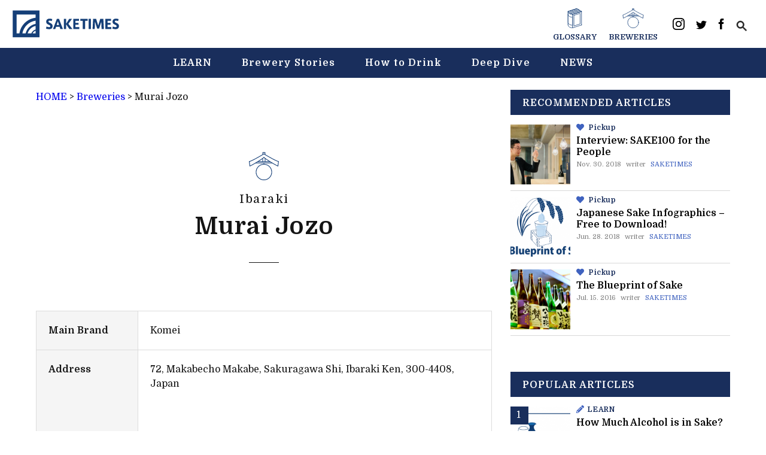

--- FILE ---
content_type: text/html; charset=UTF-8
request_url: https://en.sake-times.com/breweries/murai-jozo
body_size: 17632
content:
<!DOCTYPE html>
<html lang="en">
<head>
  <title>Murai Jozo - SAKETIMES</title>
  <meta charset="UTF-8" />
  <meta name="viewport" content="width=device-width, initial-scale=1, maximum-scale=1.0, user-scalable=no">
  <meta name="keywords" content="sake,brewery,rice wine,japanese sake">

  <link rel="apple-touch-icon-precomposed" href="https://en.sake-times.com/wp-content/themes/saketimes-en-2021v2/assets/images/favicon/webclip.png">
  <meta name="msapplication-TileImage" content="https://en.sake-times.com/wp-content/themes/saketimes-en-2021v2/assets/images/favicon/webclip.png">
  <link rel="icon" href="https://en.sake-times.com/wp-content/themes/saketimes-en-2021v2/assets/images/favicon/favicon.ico" sizes="32x32">
  <meta name="msapplication-TileColor" content="#ef9fc2">
  <meta name="theme-color" content="#ef9fc2">
  <meta name="google-site-verification" content="fNSQM8ycZrFq75eeFZBIpbNm9436MeCbfVvSKn6YFDU" />
  <link rel="stylesheet" href="https://use.fontawesome.com/releases/v5.5.0/css/all.css" integrity="sha384-B4dIYHKNBt8Bc12p+WXckhzcICo0wtJAoU8YZTY5qE0Id1GSseTk6S+L3BlXeVIU" crossorigin="anonymous">
    <link href="//fonts.googleapis.com/css?family=Montserrat:400,700" rel="stylesheet" type="text/css">
  <link rel="stylesheet" href="https://en.sake-times.com/wp-content/themes/saketimes-en-2021v2/style.css?ver=1.05">
  
  <link rel="apple-touch-icon" sizes="57x57" href="https://en.sake-times.com/wp-content/themes/saketimes-en-2021v2/assets/images/icon/apple-icon-57x57.png">
  <link rel="apple-touch-icon" sizes="60x60" href="https://en.sake-times.com/wp-content/themes/saketimes-en-2021v2/assets/images/icon/apple-icon-60x60.png">
  <link rel="apple-touch-icon" sizes="72x72" href="https://en.sake-times.com/wp-content/themes/saketimes-en-2021v2/assets/images/icon/apple-icon-72x72.png">
  <link rel="apple-touch-icon" sizes="76x76" href="https://en.sake-times.com/wp-content/themes/saketimes-en-2021v2/assets/images/icon/apple-icon-76x76.png">
  <link rel="apple-touch-icon" sizes="114x114" href="https://en.sake-times.com/wp-content/themes/saketimes-en-2021v2/assets/images/icon/apple-icon-114x114.png">
  <link rel="apple-touch-icon" sizes="120x120" href="https://en.sake-times.com/wp-content/themes/saketimes-en-2021v2/assets/images/icon/apple-icon-120x120.png">
  <link rel="apple-touch-icon" sizes="144x144" href="https://en.sake-times.com/wp-content/themes/saketimes-en-2021v2/assets/images/icon/apple-icon-144x144.png">
  <link rel="apple-touch-icon" sizes="152x152" href="https://en.sake-times.com/wp-content/themes/saketimes-en-2021v2/assets/images/icon/apple-icon-152x152.png">
  <link rel="apple-touch-icon" sizes="180x180" href="https://en.sake-times.com/wp-content/themes/saketimes-en-2021v2/assets/images/icon/apple-icon-180x180.png">
  <link rel="icon" type="image/png" sizes="192x192"  href="https://en.sake-times.com/wp-content/themes/saketimes-en-2021v2/assets/images/icon/android-icon-192x192.png">
  <link rel="icon" type="image/png" sizes="32x32" href="https://en.sake-times.com/wp-content/themes/saketimes-en-2021v2/assets/images/icon/favicon-32x32.png">
  <link rel="icon" type="image/png" sizes="96x96" href="https://en.sake-times.com/wp-content/themes/saketimes-en-2021v2/assets/images/icon/favicon-96x96.png">
  <link rel="icon" type="image/png" sizes="16x16" href="https://en.sake-times.com/wp-content/themes/saketimes-en-2021v2/assets/images/icon/favicon-16x16.png">
  <link rel="manifest" href="https://en.sake-times.com/wp-content/themes/saketimes-en-2021v2/assets/images/icon/manifest.json">
  <meta name="msapplication-TileColor" content="#ffffff">
  <meta name="msapplication-TileImage" content="https://en.sake-times.com/wp-content/themes/saketimes-en-2021v2/assets/images/icon/ms-icon-144x144.png">
  <meta name="theme-color" content="#ffffff">

  
	  <meta name='robots' content='index, follow, max-image-preview:large, max-snippet:-1, max-video-preview:-1' />

	<!-- This site is optimized with the Yoast SEO plugin v19.5.1 - https://yoast.com/wordpress/plugins/seo/ -->
	<meta property="og:locale" content="en_US" />
	<meta property="og:type" content="article" />
	<meta property="og:title" content="Murai Jozo - SAKETIMES" />
	<meta property="og:url" content="https://en.sake-times.com/breweries/murai-jozo" />
	<meta property="og:site_name" content="SAKETIMES" />
	<meta property="article:publisher" content="https://www.facebook.com/saketimes.en" />
	<meta name="twitter:card" content="summary_large_image" />
	<meta name="twitter:site" content="@SAKETIMES_EN" />
	<script type="application/ld+json" class="yoast-schema-graph">{"@context":"https://schema.org","@graph":[{"@type":"WebPage","@id":"https://en.sake-times.com/breweries/murai-jozo","url":"https://en.sake-times.com/breweries/murai-jozo","name":"Murai Jozo - SAKETIMES","isPartOf":{"@id":"https://en.sake-times.com/#website"},"datePublished":"2021-05-01T04:00:00+00:00","dateModified":"2021-05-01T04:00:00+00:00","breadcrumb":{"@id":"https://en.sake-times.com/breweries/murai-jozo#breadcrumb"},"inLanguage":"en-US","potentialAction":[{"@type":"ReadAction","target":["https://en.sake-times.com/breweries/murai-jozo"]}]},{"@type":"BreadcrumbList","@id":"https://en.sake-times.com/breweries/murai-jozo#breadcrumb","itemListElement":[{"@type":"ListItem","position":1,"name":"HOME","item":"https://en.sake-times.com/"},{"@type":"ListItem","position":2,"name":"Breweries","item":"https://en.sake-times.com/breweries"},{"@type":"ListItem","position":3,"name":"Murai Jozo"}]},{"@type":"WebSite","@id":"https://en.sake-times.com/#website","url":"https://en.sake-times.com/","name":"SAKETIMES","description":"Your Sake Source","potentialAction":[{"@type":"SearchAction","target":{"@type":"EntryPoint","urlTemplate":"https://en.sake-times.com/?s={search_term_string}"},"query-input":"required name=search_term_string"}],"inLanguage":"en-US"}]}</script>
	<!-- / Yoast SEO plugin. -->


<link rel='dns-prefetch' href='//ajax.googleapis.com' />
<link rel='dns-prefetch' href='//www.google.com' />
<link rel='dns-prefetch' href='//secure.gravatar.com' />
<link rel='dns-prefetch' href='//www.googletagmanager.com' />
<link rel='dns-prefetch' href='//s.w.org' />
<link rel='dns-prefetch' href='//v0.wordpress.com' />
<link rel="alternate" type="application/rss+xml" title="SAKETIMES &raquo; Murai Jozo Comments Feed" href="https://en.sake-times.com/breweries/murai-jozo/feed" />
<link rel='stylesheet' id='mci-footnotes-jquery-tooltips-pagelayout-none-css'  href='https://en.sake-times.com/wp-content/plugins/footnotes/css/footnotes-jqttbrpl0.min.css?ver=2.7.3' type='text/css' media='all' />
<link rel='stylesheet' id='wp-block-library-css'  href='https://en.sake-times.com/wp-includes/css/dist/block-library/style.min.css?ver=5.9.12' type='text/css' media='all' />
<style id='wp-block-library-inline-css' type='text/css'>
.has-text-align-justify{text-align:justify;}
</style>
<link rel='stylesheet' id='mediaelement-css'  href='https://en.sake-times.com/wp-includes/js/mediaelement/mediaelementplayer-legacy.min.css?ver=4.2.16' type='text/css' media='all' />
<link rel='stylesheet' id='wp-mediaelement-css'  href='https://en.sake-times.com/wp-includes/js/mediaelement/wp-mediaelement.min.css?ver=5.9.12' type='text/css' media='all' />
<style id='global-styles-inline-css' type='text/css'>
body{--wp--preset--color--black: #000000;--wp--preset--color--cyan-bluish-gray: #abb8c3;--wp--preset--color--white: #ffffff;--wp--preset--color--pale-pink: #f78da7;--wp--preset--color--vivid-red: #cf2e2e;--wp--preset--color--luminous-vivid-orange: #ff6900;--wp--preset--color--luminous-vivid-amber: #fcb900;--wp--preset--color--light-green-cyan: #7bdcb5;--wp--preset--color--vivid-green-cyan: #00d084;--wp--preset--color--pale-cyan-blue: #8ed1fc;--wp--preset--color--vivid-cyan-blue: #0693e3;--wp--preset--color--vivid-purple: #9b51e0;--wp--preset--gradient--vivid-cyan-blue-to-vivid-purple: linear-gradient(135deg,rgba(6,147,227,1) 0%,rgb(155,81,224) 100%);--wp--preset--gradient--light-green-cyan-to-vivid-green-cyan: linear-gradient(135deg,rgb(122,220,180) 0%,rgb(0,208,130) 100%);--wp--preset--gradient--luminous-vivid-amber-to-luminous-vivid-orange: linear-gradient(135deg,rgba(252,185,0,1) 0%,rgba(255,105,0,1) 100%);--wp--preset--gradient--luminous-vivid-orange-to-vivid-red: linear-gradient(135deg,rgba(255,105,0,1) 0%,rgb(207,46,46) 100%);--wp--preset--gradient--very-light-gray-to-cyan-bluish-gray: linear-gradient(135deg,rgb(238,238,238) 0%,rgb(169,184,195) 100%);--wp--preset--gradient--cool-to-warm-spectrum: linear-gradient(135deg,rgb(74,234,220) 0%,rgb(151,120,209) 20%,rgb(207,42,186) 40%,rgb(238,44,130) 60%,rgb(251,105,98) 80%,rgb(254,248,76) 100%);--wp--preset--gradient--blush-light-purple: linear-gradient(135deg,rgb(255,206,236) 0%,rgb(152,150,240) 100%);--wp--preset--gradient--blush-bordeaux: linear-gradient(135deg,rgb(254,205,165) 0%,rgb(254,45,45) 50%,rgb(107,0,62) 100%);--wp--preset--gradient--luminous-dusk: linear-gradient(135deg,rgb(255,203,112) 0%,rgb(199,81,192) 50%,rgb(65,88,208) 100%);--wp--preset--gradient--pale-ocean: linear-gradient(135deg,rgb(255,245,203) 0%,rgb(182,227,212) 50%,rgb(51,167,181) 100%);--wp--preset--gradient--electric-grass: linear-gradient(135deg,rgb(202,248,128) 0%,rgb(113,206,126) 100%);--wp--preset--gradient--midnight: linear-gradient(135deg,rgb(2,3,129) 0%,rgb(40,116,252) 100%);--wp--preset--duotone--dark-grayscale: url('#wp-duotone-dark-grayscale');--wp--preset--duotone--grayscale: url('#wp-duotone-grayscale');--wp--preset--duotone--purple-yellow: url('#wp-duotone-purple-yellow');--wp--preset--duotone--blue-red: url('#wp-duotone-blue-red');--wp--preset--duotone--midnight: url('#wp-duotone-midnight');--wp--preset--duotone--magenta-yellow: url('#wp-duotone-magenta-yellow');--wp--preset--duotone--purple-green: url('#wp-duotone-purple-green');--wp--preset--duotone--blue-orange: url('#wp-duotone-blue-orange');--wp--preset--font-size--small: 13px;--wp--preset--font-size--medium: 20px;--wp--preset--font-size--large: 36px;--wp--preset--font-size--x-large: 42px;}.has-black-color{color: var(--wp--preset--color--black) !important;}.has-cyan-bluish-gray-color{color: var(--wp--preset--color--cyan-bluish-gray) !important;}.has-white-color{color: var(--wp--preset--color--white) !important;}.has-pale-pink-color{color: var(--wp--preset--color--pale-pink) !important;}.has-vivid-red-color{color: var(--wp--preset--color--vivid-red) !important;}.has-luminous-vivid-orange-color{color: var(--wp--preset--color--luminous-vivid-orange) !important;}.has-luminous-vivid-amber-color{color: var(--wp--preset--color--luminous-vivid-amber) !important;}.has-light-green-cyan-color{color: var(--wp--preset--color--light-green-cyan) !important;}.has-vivid-green-cyan-color{color: var(--wp--preset--color--vivid-green-cyan) !important;}.has-pale-cyan-blue-color{color: var(--wp--preset--color--pale-cyan-blue) !important;}.has-vivid-cyan-blue-color{color: var(--wp--preset--color--vivid-cyan-blue) !important;}.has-vivid-purple-color{color: var(--wp--preset--color--vivid-purple) !important;}.has-black-background-color{background-color: var(--wp--preset--color--black) !important;}.has-cyan-bluish-gray-background-color{background-color: var(--wp--preset--color--cyan-bluish-gray) !important;}.has-white-background-color{background-color: var(--wp--preset--color--white) !important;}.has-pale-pink-background-color{background-color: var(--wp--preset--color--pale-pink) !important;}.has-vivid-red-background-color{background-color: var(--wp--preset--color--vivid-red) !important;}.has-luminous-vivid-orange-background-color{background-color: var(--wp--preset--color--luminous-vivid-orange) !important;}.has-luminous-vivid-amber-background-color{background-color: var(--wp--preset--color--luminous-vivid-amber) !important;}.has-light-green-cyan-background-color{background-color: var(--wp--preset--color--light-green-cyan) !important;}.has-vivid-green-cyan-background-color{background-color: var(--wp--preset--color--vivid-green-cyan) !important;}.has-pale-cyan-blue-background-color{background-color: var(--wp--preset--color--pale-cyan-blue) !important;}.has-vivid-cyan-blue-background-color{background-color: var(--wp--preset--color--vivid-cyan-blue) !important;}.has-vivid-purple-background-color{background-color: var(--wp--preset--color--vivid-purple) !important;}.has-black-border-color{border-color: var(--wp--preset--color--black) !important;}.has-cyan-bluish-gray-border-color{border-color: var(--wp--preset--color--cyan-bluish-gray) !important;}.has-white-border-color{border-color: var(--wp--preset--color--white) !important;}.has-pale-pink-border-color{border-color: var(--wp--preset--color--pale-pink) !important;}.has-vivid-red-border-color{border-color: var(--wp--preset--color--vivid-red) !important;}.has-luminous-vivid-orange-border-color{border-color: var(--wp--preset--color--luminous-vivid-orange) !important;}.has-luminous-vivid-amber-border-color{border-color: var(--wp--preset--color--luminous-vivid-amber) !important;}.has-light-green-cyan-border-color{border-color: var(--wp--preset--color--light-green-cyan) !important;}.has-vivid-green-cyan-border-color{border-color: var(--wp--preset--color--vivid-green-cyan) !important;}.has-pale-cyan-blue-border-color{border-color: var(--wp--preset--color--pale-cyan-blue) !important;}.has-vivid-cyan-blue-border-color{border-color: var(--wp--preset--color--vivid-cyan-blue) !important;}.has-vivid-purple-border-color{border-color: var(--wp--preset--color--vivid-purple) !important;}.has-vivid-cyan-blue-to-vivid-purple-gradient-background{background: var(--wp--preset--gradient--vivid-cyan-blue-to-vivid-purple) !important;}.has-light-green-cyan-to-vivid-green-cyan-gradient-background{background: var(--wp--preset--gradient--light-green-cyan-to-vivid-green-cyan) !important;}.has-luminous-vivid-amber-to-luminous-vivid-orange-gradient-background{background: var(--wp--preset--gradient--luminous-vivid-amber-to-luminous-vivid-orange) !important;}.has-luminous-vivid-orange-to-vivid-red-gradient-background{background: var(--wp--preset--gradient--luminous-vivid-orange-to-vivid-red) !important;}.has-very-light-gray-to-cyan-bluish-gray-gradient-background{background: var(--wp--preset--gradient--very-light-gray-to-cyan-bluish-gray) !important;}.has-cool-to-warm-spectrum-gradient-background{background: var(--wp--preset--gradient--cool-to-warm-spectrum) !important;}.has-blush-light-purple-gradient-background{background: var(--wp--preset--gradient--blush-light-purple) !important;}.has-blush-bordeaux-gradient-background{background: var(--wp--preset--gradient--blush-bordeaux) !important;}.has-luminous-dusk-gradient-background{background: var(--wp--preset--gradient--luminous-dusk) !important;}.has-pale-ocean-gradient-background{background: var(--wp--preset--gradient--pale-ocean) !important;}.has-electric-grass-gradient-background{background: var(--wp--preset--gradient--electric-grass) !important;}.has-midnight-gradient-background{background: var(--wp--preset--gradient--midnight) !important;}.has-small-font-size{font-size: var(--wp--preset--font-size--small) !important;}.has-medium-font-size{font-size: var(--wp--preset--font-size--medium) !important;}.has-large-font-size{font-size: var(--wp--preset--font-size--large) !important;}.has-x-large-font-size{font-size: var(--wp--preset--font-size--x-large) !important;}
</style>
<link rel='stylesheet' id='contact-form-7-css'  href='https://en.sake-times.com/wp-content/plugins/contact-form-7/includes/css/styles.css?ver=5.6.2' type='text/css' media='all' />
<link rel='stylesheet' id='pz-linkcard-css'  href='//en.sake-times.com/wp-content/uploads/pz-linkcard/style.css?ver=2.4.7.41' type='text/css' media='all' />
<link rel='stylesheet' id='wp-lightbox-2.min.css-css'  href='https://en.sake-times.com/wp-content/plugins/wp-lightbox-2/styles/lightbox.min.css?ver=1.3.4' type='text/css' media='all' />
<link rel='stylesheet' id='tablepress-default-css'  href='https://en.sake-times.com/wp-content/plugins/tablepress/css/build/default.css?ver=2.1.4' type='text/css' media='all' />
<script type='text/javascript' src='https://en.sake-times.com/wp-includes/js/jquery/jquery.min.js?ver=3.6.0' id='jquery-core-js'></script>
<script type='text/javascript' src='https://en.sake-times.com/wp-includes/js/jquery/jquery-migrate.min.js?ver=3.3.2' id='jquery-migrate-js'></script>
<script type='text/javascript' src='https://en.sake-times.com/wp-content/plugins/footnotes/js/jquery.tools.min.js?ver=1.2.7.redacted.2' id='mci-footnotes-jquery-tools-js'></script>

<!-- Google Analytics snippet added by Site Kit -->
<script type='text/javascript' src='https://www.googletagmanager.com/gtag/js?id=UA-49751267-2' id='google_gtagjs-js' async></script>
<script type='text/javascript' id='google_gtagjs-js-after'>
window.dataLayer = window.dataLayer || [];function gtag(){dataLayer.push(arguments);}
gtag('set', 'linker', {"domains":["en.sake-times.com"]} );
gtag("js", new Date());
gtag("set", "developer_id.dZTNiMT", true);
gtag("config", "UA-49751267-2", {"anonymize_ip":true});
gtag("config", "G-DT1433G1SY");
</script>

<!-- End Google Analytics snippet added by Site Kit -->
<link rel="https://api.w.org/" href="https://en.sake-times.com/wp-json/" /><link rel="alternate" type="application/json+oembed" href="https://en.sake-times.com/wp-json/oembed/1.0/embed?url=https%3A%2F%2Fen.sake-times.com%2Fbreweries%2Fmurai-jozo" />
<link rel="alternate" type="text/xml+oembed" href="https://en.sake-times.com/wp-json/oembed/1.0/embed?url=https%3A%2F%2Fen.sake-times.com%2Fbreweries%2Fmurai-jozo&#038;format=xml" />
<meta name="generator" content="Site Kit by Google 1.102.0" /><style>img#wpstats{display:none}</style>
	<style type="text/css">.recentcomments a{display:inline !important;padding:0 !important;margin:0 !important;}</style>
<style type="text/css" media="all">
.footnotes_reference_container {margin-top: 24px !important; margin-bottom: 0px !important;}
.footnote_container_prepare > p {border-bottom: 1px solid #aaaaaa !important;}
.footnote_tooltip { font-size: 13px !important; color: #000000 !important; background-color: #ffffff !important; border-width: 1px !important; border-style: solid !important; border-color: #cccc99 !important; -webkit-box-shadow: 2px 2px 11px #666666; -moz-box-shadow: 2px 2px 11px #666666; box-shadow: 2px 2px 11px #666666; max-width: 450px !important;}


</style>


  <script src="//ajax.googleapis.com/ajax/libs/jquery/2.1.1/jquery.min.js"></script>

      <script type="application/ld+json">
        {
        "@context": "http://schema.org",
        "@type": "NewsArticle",
        "url": "https://en.sake-times.com/breweries/murai-jozo",
        "mainEntityOfPage":{
            "@type":"WebPage",
            "@id":"https://en.sake-times.com/breweries/murai-jozo"
        },
        "headline": "Murai Jozo - SAKETIMES ",
        "name": "Murai Jozo - SAKETIMES ",
        "description": "",
        "alternateName": "",
        "ArticleSection": "Fashion",
        "image": {
            "@type": "ImageObject",
            "url": "",
            "height": "",
            "width": "" // under 696px
        },
        "datePublished": "2021-05-01T00:00:00-04:00",
        "dateModified": "2021-05-01T00:00:00-04:00",
        "author": {
            "@type": "Person",
            "name": "SAKETIMES"
        },
        "publisher": {
            "@type": "Organization",
            "name": "SAKETIMES",
            "logo": {
                "@type": "ImageObject",
                "url": "https://en.sake-times.com/wp-content/themes/saketimes-en-2021v2/assets/images/icon.png",
                "width": 60, // under 600px
                "height": 60 //under 60px
            }
        }
    }
    </script>
  <script>
(function(d, s, id) {
    var js, fjs = d.getElementsByTagName(s)[0];
    if (d.getElementById(id)) return;
    js = d.createElement(s); js.id = id;
    js.src = "//connect.facebook.net/ja_JP/sdk.js#xfbml=1&version=v2.5&appId=140241462721574";
    fjs.parentNode.insertBefore(js, fjs);
  }(document, 'script', 'facebook-jssdk'));
</script>

<script>
(function(i,s,o,g,r,a,m){i['GoogleAnalyticsObject']=r;i[r]=i[r]||function(){
(i[r].q=i[r].q||[]).push(arguments)},i[r].l=1*new Date();a=s.createElement(o),
m=s.getElementsByTagName(o)[0];a.async=1;a.src=g;m.parentNode.insertBefore(a,m)
})(window,document,'script','//www.google-analytics.com/analytics.js','ga');

ga('create', 'UA-49751267-2', 'auto');
ga('send', 'pageview');
</script>

</head>

<body>
  <div id="header" class="l-header-area">
    <div class="l-logo-area">
      <div class="c-logo">
        <h1>
          <a href="https://en.sake-times.com">
            <svg version="1.1" xmlns="http://www.w3.org/2000/svg" xmlns:xlink="http://www.w3.org/1999/xlink" x="0px"
              y="0px" width="230px" height="60px" viewBox="-327 241 304 79" style="enable-background:new -327 241 304 79;"
              xml:space="preserve">
              <path class="st0" d="M-325,242.7v75.5h18.5h8.3h9h5.6h9.8h3.2h21.2v-19.3v-3.2v-9.9v-5.6v-9.1v-8.3v-20.1H-325z M-314,307.3v-53.6
                h53.5v9.3c-23.4,2.8-42.1,21.1-45.5,44.3H-314z M-297.7,307.3c3.3-18.7,18.4-33.3,37.2-36v9.1c-13.9,2.5-24.9,13.2-28,26.9H-297.7z
                M-282.8,307.3c2.9-10.6,11.5-18.8,22.3-21.2v10.1c-5.4,1.8-9.8,5.9-12,11.1H-282.8z M-260.5,307.3h-8.5c1.8-3.5,4.9-6.2,8.5-7.7
                V307.3z"/>
              <g>
              <path class="st0" d="M-214.8,272.5c-1.8-0.9-3.9-1.4-5.5-1.4c-1.5,0-3.7,0.3-3.7,2.7c0,1.5,1.8,2.4,4,3.4c4,1.9,7.7,3.9,7.7,9.2
                c0,6.9-4.7,8.8-9.5,8.8c-3.4,0-7.4-0.8-9.2-1.7l1.6-5.8c2,1,5,1.9,7.3,1.9c1.5,0,3.3-0.6,3.3-2.8c0-1.6-1.3-2.8-4.9-4.3
                c-4-1.8-6.7-3.4-6.7-8.3c0-7.1,5.8-8.6,9.3-8.6c3.3,0,6.1,0.6,7.9,1.3L-214.8,272.5z"/>
              <path class="st0" d="M-200.2,266h5.9l11,28.7h-7.1l-2.2-6.3h-9.9l-2.2,6.3h-6.5L-200.2,266z M-194,283.5l-3.5-10.5l-3.5,10.5H-194z
                "/>
              <path class="st0" d="M-156.4,294.8h-8.6l-9.3-13.6v13.6h-6.4V266h6.4v14.2l8.9-14.2h7.9l-10.3,14.2L-156.4,294.8z"/>
              <path class="st0" d="M-147.8,277.5h8.7v5.3h-8.7v6.4h10.7v5.5h-17V266h16.3v5.5h-10V277.5z"/>
              <path class="st0" d="M-127.1,294.8v-23.1h-7.1v-5.5h20.7v5.5h-7.1v23.2h-6.5V294.8z"/>
              <path class="st0" d="M-104.2,294.8h-6.4V266h6.4V294.8z"/>
              <path class="st0" d="M-81,293.4h-5.6l-6.2-19.6l-0.6,20.9h-6.1L-98,266h8.5l5.9,19.2l5.7-19.2h8.8l1.5,28.7h-6.5l-0.8-20.9
                L-81,293.4z"/>
              <path class="st0" d="M-57.3,277.5h8.7v5.3h-8.7v6.4h10.7v5.5h-17V266h16.3v5.5h-10V277.5z"/>
              <path class="st0" d="M-27.6,272.5c-1.8-0.9-3.9-1.4-5.5-1.4c-1.5,0-3.7,0.3-3.7,2.7c0,1.5,1.8,2.4,4,3.4c4,1.9,7.7,3.9,7.7,9.2
                c0,6.9-4.7,8.8-9.5,8.8c-3.4,0-7.4-0.8-9.2-1.7l1.6-5.8c2,1,5,1.9,7.3,1.9c1.5,0,3.3-0.6,3.3-2.8c0-1.6-1.3-2.8-4.9-4.3
                c-4-1.8-6.7-3.4-6.7-8.3c0-7.1,5.8-8.6,9.3-8.6c3.3,0,6.1,0.6,7.9,1.3L-27.6,272.5z"/>
            </g>
            </svg>
          </a>
        </h1>
      </div>
    </div>
    <div id="menu-toggle">
      <a href="#">
        <div class="btn-trigger" id="btn01">
          <span></span>
          <span></span>
          <span></span>
        </div>
      </a>
    </div>
    <div class="l-header-share-area">
      <ul class="contents-navi">
        <li class="contents-navi-item">
          <a href="https://en.sake-times.com/glossary/">
            <svg xmlns="http://www.w3.org/2000/svg" viewBox="0 0 59.22 84.12"><defs><style>.cls-1{fill:#fff;stroke:#153f78;stroke-linecap:round;stroke-linejoin:round;stroke-width:2px;}</style></defs><title>辞書</title><polygon class="cls-1" points="39.4 58.76 1 71.21 1 13.44 39.4 1 39.4 58.76"></polygon><polygon class="cls-1" points="58.22 70.67 19.82 83.12 19.82 25.35 58.22 12.91 58.22 70.67"></polygon><polygon class="cls-1" points="25.83 29.72 52.21 21.18 52.21 66.3 25.83 74.85 25.83 29.72"></polygon><path class="cls-1" d="M368.86,383c0,11,18.82,11.91,18.82,11.91v57.76s-18.82-.91-18.82-11.91Z" transform="translate(-367.86 -369.56)"></path><path class="cls-1" d="M368.86,395.67c0,11,18.82,11.91,18.82,11.91v33.88s-18.82-.91-18.82-11.91Z" transform="translate(-367.86 -369.56)"></path><path class="cls-1" d="M387.68,394.92S368.86,394,368.86,383l38.4-12.44,18.82,11.91Z" transform="translate(-367.86 -369.56)"></path><line class="cls-1" x1="1" y1="13.44" x2="39.4" y2="1"></line><line class="cls-1" x1="7.27" y1="17.41" x2="45.67" y2="4.97"></line><line class="cls-1" x1="13.55" y1="21.38" x2="51.95" y2="8.94"></line><line class="cls-1" x1="19.82" y1="25.35" x2="58.22" y2="12.91"></line><line class="cls-1" x1="1" y1="13.44" x2="39.4" y2="1"></line><line class="cls-1" x1="2.88" y1="18.8" x2="45.67" y2="4.97"></line><line class="cls-1" x1="8.66" y1="22.85" x2="51.95" y2="8.94"></line><line class="cls-1" x1="19.82" y1="25.35" x2="58.22" y2="12.91"></line></svg>
            <span>GLOSSARY</span>
          </a>
        </li>
        <li class="contents-navi-item">
          <a href="https://en.sake-times.com/breweries/">
            <svg xmlns="http://www.w3.org/2000/svg" viewBox="0 0 91.68 86.49"><defs><style>.cls-1{fill:#fff;}.cls-1,.cls-2{stroke:#153f78;stroke-linecap:round;stroke-linejoin:round;stroke-width:2px;}.cls-2,.cls-3{fill:#fff;}</style></defs><title>酒蔵</title><rect class="cls-1" x="45.7" y="28.44" width="0.27" height="12.73"></rect><rect class="cls-2" x="42.27" y="13.77" width="7.14" height="18.56"></rect><path class="cls-1" d="M190,367.34a6.41,6.41,0,0,0-3.75.93l1.29,8.54h4.92l1.29-8.54A6.41,6.41,0,0,0,190,367.34Z" transform="translate(-144.15 -366.34)"></path><rect class="cls-2" x="17.28" y="29.64" width="57.12" height="4.08"></rect><circle class="cls-3" cx="45.84" cy="61.55" r="23.95"></circle><circle class="cls-1" cx="45.84" cy="61.55" r="23.95"></circle><path class="cls-2" d="M190,372.08s-37.41,22.12-44.84,23.2l1.8,14.11c6.95-2.92,37.7-21.06,43-26.91,5.34,5.85,36.1,24,43,26.91l1.8-14.11C227.4,394.2,190,372.08,190,372.08Z" transform="translate(-144.15 -366.34)"></path></svg>
            <span>BREWERIES</span>
          </a>
        </li>
      </ul>
      <ul class="share-list">
          <li class="share-list-block">
            <a href="https://www.instagram.com/saketimes_en/" target="_blank">
              <svg width="20px" height="20px" viewBox="0 0 256 256" version="1.1" xmlns="http://www.w3.org/2000/svg" xmlns:xlink="http://www.w3.org/1999/xlink" preserveAspectRatio="xMidYMid"><g><path d="M127.999746,23.06353 C162.177385,23.06353 166.225393,23.1936027 179.722476,23.8094161 C192.20235,24.3789926 198.979853,26.4642218 203.490736,28.2166477 C209.464938,30.5386501 213.729395,33.3128586 218.208268,37.7917319 C222.687141,42.2706052 225.46135,46.5350617 227.782844,52.5092638 C229.535778,57.0201472 231.621007,63.7976504 232.190584,76.277016 C232.806397,89.7746075 232.93647,93.8226147 232.93647,128.000254 C232.93647,162.177893 232.806397,166.225901 232.190584,179.722984 C231.621007,192.202858 229.535778,198.980361 227.782844,203.491244 C225.46135,209.465446 222.687141,213.729903 218.208268,218.208776 C213.729395,222.687649 209.464938,225.461858 203.490736,227.783352 C198.979853,229.536286 192.20235,231.621516 179.722476,232.191092 C166.227425,232.806905 162.179418,232.936978 127.999746,232.936978 C93.8200742,232.936978 89.772067,232.806905 76.277016,232.191092 C63.7971424,231.621516 57.0196391,229.536286 52.5092638,227.783352 C46.5345536,225.461858 42.2700971,222.687649 37.7912238,218.208776 C33.3123505,213.729903 30.538142,209.465446 28.2166477,203.491244 C26.4637138,198.980361 24.3784845,192.202858 23.808908,179.723492 C23.1930946,166.225901 23.0630219,162.177893 23.0630219,128.000254 C23.0630219,93.8226147 23.1930946,89.7746075 23.808908,76.2775241 C24.3784845,63.7976504 26.4637138,57.0201472 28.2166477,52.5092638 C30.538142,46.5350617 33.3123505,42.2706052 37.7912238,37.7917319 C42.2700971,33.3128586 46.5345536,30.5386501 52.5092638,28.2166477 C57.0196391,26.4642218 63.7971424,24.3789926 76.2765079,23.8094161 C89.7740994,23.1936027 93.8221066,23.06353 127.999746,23.06353 M127.999746,0 C93.2367791,0 88.8783247,0.147348072 75.2257637,0.770274749 C61.601148,1.39218523 52.2968794,3.55566141 44.1546281,6.72008828 C35.7374966,9.99121548 28.5992446,14.3679613 21.4833489,21.483857 C14.3674532,28.5997527 9.99070739,35.7380046 6.71958019,44.1551362 C3.55515331,52.2973875 1.39167714,61.6016561 0.769766653,75.2262718 C0.146839975,88.8783247 0,93.2372872 0,128.000254 C0,162.763221 0.146839975,167.122183 0.769766653,180.774236 C1.39167714,194.398852 3.55515331,203.703121 6.71958019,211.845372 C9.99070739,220.261995 14.3674532,227.400755 21.4833489,234.516651 C28.5992446,241.632547 35.7374966,246.009293 44.1546281,249.28042 C52.2968794,252.444847 61.601148,254.608323 75.2257637,255.230233 C88.8783247,255.85316 93.2367791,256 127.999746,256 C162.762713,256 167.121675,255.85316 180.773728,255.230233 C194.398344,254.608323 203.702613,252.444847 211.844864,249.28042 C220.261995,246.009293 227.400247,241.632547 234.516143,234.516651 C241.632039,227.400755 246.008785,220.262503 249.279912,211.845372 C252.444339,203.703121 254.607815,194.398852 255.229725,180.774236 C255.852652,167.122183 256,162.763221 256,128.000254 C256,93.2372872 255.852652,88.8783247 255.229725,75.2262718 C254.607815,61.6016561 252.444339,52.2973875 249.279912,44.1551362 C246.008785,35.7380046 241.632039,28.5997527 234.516143,21.483857 C227.400247,14.3679613 220.261995,9.99121548 211.844864,6.72008828 C203.702613,3.55566141 194.398344,1.39218523 180.773728,0.770274749 C167.121675,0.147348072 162.762713,0 127.999746,0 Z M127.999746,62.2703115 C91.698262,62.2703115 62.2698034,91.69877 62.2698034,128.000254 C62.2698034,164.301738 91.698262,193.730197 127.999746,193.730197 C164.30123,193.730197 193.729689,164.301738 193.729689,128.000254 C193.729689,91.69877 164.30123,62.2703115 127.999746,62.2703115 Z M127.999746,170.667175 C104.435741,170.667175 85.3328252,151.564259 85.3328252,128.000254 C85.3328252,104.436249 104.435741,85.3333333 127.999746,85.3333333 C151.563751,85.3333333 170.666667,104.436249 170.666667,128.000254 C170.666667,151.564259 151.563751,170.667175 127.999746,170.667175 Z M211.686338,59.6734287 C211.686338,68.1566129 204.809755,75.0337031 196.326571,75.0337031 C187.843387,75.0337031 180.966297,68.1566129 180.966297,59.6734287 C180.966297,51.1902445 187.843387,44.3136624 196.326571,44.3136624 C204.809755,44.3136624 211.686338,51.1902445 211.686338,59.6734287 Z"></path></g></svg>
            </a>
          </li>
          <li class="share-list-block">
            <a href="https://twitter.com/SAKETIMES_EN" target="_blank">
              <svg width="18" height="15" viewBox="0 0 18 15" xmlns="http://www.w3.org/2000/svg"><path d="M18 2.267a7.65 7.65 0 0 1-2.12.555A3.574 3.574 0 0 0 17.502.87a7.604 7.604 0 0 1-2.345.856A3.77 3.77 0 0 0 12.462.61c-2.04 0-3.693 1.582-3.693 3.53 0 .278.032.547.095.805-3.07-.147-5.79-1.552-7.612-3.688-.318.522-.5 1.128-.5 1.775 0 1.225.652 2.305 1.643 2.938a3.808 3.808 0 0 1-1.673-.442v.045c0 1.71 1.273 3.137 2.962 3.46a3.86 3.86 0 0 1-1.667.06c.47 1.404 1.833 2.424 3.45 2.453a7.63 7.63 0 0 1-4.587 1.51c-.297 0-.59-.016-.88-.05a10.806 10.806 0 0 0 5.66 1.587c6.793 0 10.508-5.378 10.508-10.043 0-.153-.004-.305-.01-.456A7.327 7.327 0 0 0 18 2.267z" fill-rule="evenodd"/></svg>
            </a>
          </li>
          <li class="share-list-block">
            <a href="https://www.facebook.com/saketimes.en/" target="_blank">
              <svg width="10" height="19" viewBox="0 0 10 19" xmlns="http://www.w3.org/2000/svg"><title>Page 1</title><path d="M6.473 18.024H3.1V9.012H.85V5.906H3.1l-.003-1.83C3.097 1.54 3.783 0 6.764 0h2.48v3.106h-1.55c-1.16 0-1.216.434-1.216 1.245l-.005 1.555h2.79l-.33 3.106-2.458.002-.002 9.012z" fill-rule="evenodd"/></svg>
            </a>
          </li>
          <li class="share-list-block search-list-block">
            <form class="search-form" role="search" method="get" id="searchform" action="https://en.sake-times.com/">
              <input type="text" value="" name="s" id="s" />
            </form>
          </li>
      </ul>
    </div>
    <nav class="l-header-nav-area">
            <ul id="menu" class="nav-list"><li id="menu-item-6638" class="menu-item menu-item-type-taxonomy menu-item-object-category menu-item-has-children menu-item-6638"><a href="https://en.sake-times.com/category/learn">LEARN</a>
<ul class="sub-menu">
	<li id="menu-item-6655" class="menu-item menu-item-type-taxonomy menu-item-object-category menu-item-6655"><a href="https://en.sake-times.com/category/learn/sake101">SAKE101</a></li>
	<li id="menu-item-6654" class="menu-item menu-item-type-taxonomy menu-item-object-category menu-item-6654"><a href="https://en.sake-times.com/category/learn/sake-academia">Sake Academia</a></li>
</ul>
</li>
<li id="menu-item-6639" class="menu-item menu-item-type-taxonomy menu-item-object-category menu-item-has-children menu-item-6639"><a href="https://en.sake-times.com/category/brewery-stories">Brewery Stories</a>
<ul class="sub-menu">
	<li id="menu-item-6640" class="menu-item menu-item-type-taxonomy menu-item-object-category menu-item-6640"><a href="https://en.sake-times.com/category/brewery-stories/japan">Japan</a></li>
	<li id="menu-item-6641" class="menu-item menu-item-type-taxonomy menu-item-object-category menu-item-6641"><a href="https://en.sake-times.com/category/brewery-stories/world">World</a></li>
</ul>
</li>
<li id="menu-item-6642" class="menu-item menu-item-type-taxonomy menu-item-object-category menu-item-has-children menu-item-6642"><a href="https://en.sake-times.com/category/how-to-drink">How to Drink</a>
<ul class="sub-menu">
	<li id="menu-item-6645" class="menu-item menu-item-type-taxonomy menu-item-object-category menu-item-6645"><a href="https://en.sake-times.com/category/how-to-drink/pairings">Pairings</a></li>
	<li id="menu-item-6643" class="menu-item menu-item-type-taxonomy menu-item-object-category menu-item-6643"><a href="https://en.sake-times.com/category/how-to-drink/drinking-at-home">Drinking at Home</a></li>
	<li id="menu-item-6644" class="menu-item menu-item-type-taxonomy menu-item-object-category menu-item-6644"><a href="https://en.sake-times.com/category/how-to-drink/industry">Industry</a></li>
</ul>
</li>
<li id="menu-item-6647" class="menu-item menu-item-type-taxonomy menu-item-object-category menu-item-has-children menu-item-6647"><a href="https://en.sake-times.com/category/deep-dive">Deep Dive</a>
<ul class="sub-menu">
	<li id="menu-item-6649" class="menu-item menu-item-type-taxonomy menu-item-object-category menu-item-6649"><a href="https://en.sake-times.com/category/deep-dive/sake-buzz">SAKE BUZZ</a></li>
	<li id="menu-item-6651" class="menu-item menu-item-type-taxonomy menu-item-object-category menu-item-6651"><a href="https://en.sake-times.com/category/deep-dive/sake-vs-wine">Sake vs. Wine!</a></li>
	<li id="menu-item-6650" class="menu-item menu-item-type-taxonomy menu-item-object-category menu-item-6650"><a href="https://en.sake-times.com/category/deep-dive/sake-vips">Sake VIPs</a></li>
	<li id="menu-item-6648" class="menu-item menu-item-type-taxonomy menu-item-object-category menu-item-6648"><a href="https://en.sake-times.com/category/deep-dive/home-brewing">Home Brewing</a></li>
	<li id="menu-item-6974" class="menu-item menu-item-type-taxonomy menu-item-object-category menu-item-6974"><a href="https://en.sake-times.com/category/deep-dive/culture">Culture</a></li>
	<li id="menu-item-9580" class="menu-item menu-item-type-taxonomy menu-item-object-category menu-item-9580"><a href="https://en.sake-times.com/category/deep-dive/correspondent">Correspondent</a></li>
</ul>
</li>
<li id="menu-item-6652" class="menu-item menu-item-type-taxonomy menu-item-object-category menu-item-has-children menu-item-6652"><a href="https://en.sake-times.com/category/news">NEWS</a>
<ul class="sub-menu">
	<li id="menu-item-6656" class="menu-item menu-item-type-taxonomy menu-item-object-category menu-item-6656"><a href="https://en.sake-times.com/category/news">NEWS</a></li>
</ul>
</li>
</ul>          </nav>
  </div>  <style>
    #breadcrumbs {
      padding-top: 20px;
    }
    .single-title span {
        display: block;
        width: 100%;
        text-align: center;
    }
    .single-title .pref {
      font-size: .5em;
    }
    .l-catch-image img {
      width: 100%; }
    .l-column-content-area > .l-main-column-area {
        padding: 0 0 40px;
    }
    .l-catch-info {
        margin-top: 80px;
    }
    .brewery-sns {
      display: flex;
      justify-content: center; }
    .brewery-sns dl {
      width: 50px;
      text-align: center; }
    .brewery-sns dl dt {
      display: none; }
      .brewery-sns dl dd a {
        display: block;
        text-align: center;
      }
    .brewery-description table {
        width: 100%;
        border: 1px solid #dcdcdc;
        margin-bottom: 20px;
    }
    .brewery-description table tr th,
    .brewery-description table tr td {
        border: 1px solid #dcdcdc;
        padding: 20px;
        text-align: left;
    }
    .brewery-description table tr th {
        width: 170px;
        background: #f5f5f5;
        font-weight: bold;
    }
    .brewery-description table tr:last-child th,
    .brewery-description table tr:last-child td {
        border-bottom: 0;
    }
    @media only screen and (max-width: 768px) {
        .brewery-description table tr th {
            width: 100%;
            text-align: center;
            margint-top: 10px;
        }
        .brewery-description table tr th,
        .brewery-description table tr td {
            display: block;
            padding: 10px;
        }
        .brewery-description table tr td {
            border-top: none;
            border-bottom: none;
        }
    }
  </style>
  <div id="main" class="l-main-area">
          
      <div class="l-column-content-area">
        <div class="l-main-column-area">
          <p id="breadcrumbs"><span xmlns:v="http://rdf.data-vocabulary.org/#"><span typeof="v:Breadcrumb"><a href="https://en.sake-times.com" rel="v:url" property="v:title">HOME</a> > <a href="https://en.sake-times.com/breweries/" rel="v:url" property="v:title">Breweries</a> > <span class="breadcrumb_last">Murai Jozo</span></span></span></p>
          <div class="l-catch-info">
            <div class="l-catch-desc">
              <div class="p-headline-area">
                <h1 class="single-title">
                    <span class="icon"><svg xmlns="http://www.w3.org/2000/svg" viewBox="0 0 91.68 86.49" width="50"><defs><style>.cls-1{fill:#fff;}.cls-1,.cls-2{stroke:#153f78;stroke-linecap:round;stroke-linejoin:round;stroke-width:2px;}.cls-2,.cls-3{fill:#fff;}</style></defs><title>酒蔵</title><rect class="cls-1" x="45.7" y="28.44" width="0.27" height="12.73"></rect><rect class="cls-2" x="42.27" y="13.77" width="7.14" height="18.56"></rect><path class="cls-1" d="M190,367.34a6.41,6.41,0,0,0-3.75.93l1.29,8.54h4.92l1.29-8.54A6.41,6.41,0,0,0,190,367.34Z" transform="translate(-144.15 -366.34)"></path><rect class="cls-2" x="17.28" y="29.64" width="57.12" height="4.08"></rect><circle class="cls-3" cx="45.84" cy="61.55" r="23.95"></circle><circle class="cls-1" cx="45.84" cy="61.55" r="23.95"></circle><path class="cls-2" d="M190,372.08s-37.41,22.12-44.84,23.2l1.8,14.11c6.95-2.92,37.7-21.06,43-26.91,5.34,5.85,36.1,24,43,26.91l1.8-14.11C227.4,394.2,190,372.08,190,372.08Z" transform="translate(-144.15 -366.34)"></path></svg></span>
                    <p class="pref"><a href="https://en.sake-times.com/pref/ibaraki">Ibaraki</a></p>                    Murai Jozo                </h1>
                <p class="catch-text"></p>
              </div>
            </div>
          </div>

          <hr class="short">

          <div class="brewery-sns">
                        
                      </div>
          <div class="l-single-body">
              
              <div class="brewery-description">
                <table>
                                <tr>
                    <th>Main Brand</th>
                    <td>
                    Komei                    </td>
                </tr>
                
                                <tr>
                    <th>Address</th>
                    <td>
                    72, Makabecho Makabe, Sakuragawa Shi, Ibaraki Ken, 300-4408, Japan                    <iframe width="100%" height="280" frameborder="0" style="border:0" src="https://www.google.com/maps/embed/v1/place?q=72%2C+Makabecho+Makabe%2C+Sakuragawa+Shi%2C+Ibaraki+Ken%2C+300-4408%2C+Japan&language=en&key=AIzaSyDj5-k7mYg3b2Q3wOG8YpXwRqmkpO-bQ2Q"></iframe>                    </td>
                </tr>
                
                                <tr>
                    <th>Founded in</th>
                    <td>
                    1673                    </td>
                </tr>
                
                                <tr>
                    <th>Tel</th>
                    <td>
                    81 296-55-0005                    </td>
                </tr>
                
                
                                <tr>
                    <th>Website</th>
                    <td>
                    <a href="http://www.komei.co.jp/index.htm" target="_blank">http://www.komei.co.jp/index.htm</a>                    </td>
                </tr>
                
                                </table>
                <div class="notice">
                <p>All information is current at the time of editing. If you have any comments or suggestions on the contents, <a href="/contact">please contact us</a>.</p>
                </div>

                <div class="navi">
                  <a class="link-back" href="/breweries/">Back to breweries list</a>
                </div>
              </div>

              <div class="l-share-area">
                                <h3 class="small-headline">Share this Page!</h3>
                <div class="l-sns-share-area">
                  <a href="http://www.facebook.com/share.php?u=https%3A%2F%2Fen.sake-times.com%2Fbreweries%2Fmurai-jozo" onclick="window.open(this.href, 'FBwindow', 'width=650, height=450, menubar=no, toolbar=no, scrollbars=yes'); return false;" target="_blank" class="p-share-button facebook-share">
                    Share
                  </a>
                  <a href="http://twitter.com/share?url=https%3A%2F%2Fen.sake-times.com%2Fbreweries%2Fmurai-jozo&text=Murai Jozo" target="_blank" class="p-share-button twitter-share">
                    Tweet
                  </a>
                </div>
              </div>

              
            </div>
          </div>
                <div class="l-side-column-area">
        <h3 class="column-title side-title">RECOMMENDED ARTICLES</h3>
        <div class="l-article-area side-article-area">
            
  <ul>
        <li class="recommend-list-block">
        <article class="p-article-block side-article-block">
          <a href="https://en.sake-times.com/brewery-stories/interview_sake100" class="article-image side-article-image">
            <img src="https://en.sake-times.com/wp-content/uploads/2018/11/sake100-icoma-interview_00-150x150.png" class="attachment-thumbs-square-mini size-thumbs-square-mini wp-post-image" alt="sake100-icoma-interview" loading="lazy" srcset="https://en.sake-times.com/wp-content/uploads/2018/11/sake100-icoma-interview_00-150x150.png 150w, https://en.sake-times.com/wp-content/uploads/2018/11/sake100-icoma-interview_00-300x300.png 300w" sizes="(max-width: 150px) 100vw, 150px" />          </a>
          <div class="article-info side-article-info">
            <p class="article-category pickup">
              <a href="https://en.sake-times.com/category/pickup">Pickup</a>
            </p>
            <h3 class="article-title side-article-title">
              <a href="https://en.sake-times.com/brewery-stories/interview_sake100">Interview: SAKE100 for the People</a>
            </h3>
            <p class="article-sub-info side-article-sub-info">
              <span class="article-data side-article-data">Nov. 30. 2018</span>
              <span class="supplemental-text supplemental-text">writer</span>
              <span class="author-name side-author-name"><a href="https://en.sake-times.com/author/saketimes_admin" title="Posts by SAKETIMES" rel="author">SAKETIMES</a></span>
            </p>
          </div>
        </article>
      </li>

        <li class="recommend-list-block">
        <article class="p-article-block side-article-block">
          <a href="https://en.sake-times.com/learn/infographics-free-download" class="article-image side-article-image">
            <img src="https://en.sake-times.com/wp-content/uploads/2018/10/SAKETIMESinfographics_00-150x150.png" class="attachment-thumbs-square-mini size-thumbs-square-mini wp-post-image" alt="infographics about sake, japanese alcohol" loading="lazy" srcset="https://en.sake-times.com/wp-content/uploads/2018/10/SAKETIMESinfographics_00-150x150.png 150w, https://en.sake-times.com/wp-content/uploads/2018/10/SAKETIMESinfographics_00-300x300.png 300w" sizes="(max-width: 150px) 100vw, 150px" />          </a>
          <div class="article-info side-article-info">
            <p class="article-category pickup">
              <a href="https://en.sake-times.com/category/pickup">Pickup</a>
            </p>
            <h3 class="article-title side-article-title">
              <a href="https://en.sake-times.com/learn/infographics-free-download">Japanese Sake Infographics &#8211; Free to Download!</a>
            </h3>
            <p class="article-sub-info side-article-sub-info">
              <span class="article-data side-article-data">Jun. 28. 2018</span>
              <span class="supplemental-text supplemental-text">writer</span>
              <span class="author-name side-author-name"><a href="https://en.sake-times.com/author/saketimes_admin" title="Posts by SAKETIMES" rel="author">SAKETIMES</a></span>
            </p>
          </div>
        </article>
      </li>

        <li class="recommend-list-block">
        <article class="p-article-block side-article-block">
          <a href="https://en.sake-times.com/learn/the-blueprint-sake" class="article-image side-article-image">
            <img src="https://en.sake-times.com/wp-content/uploads/2016/05/what-is-sake_00-150x150.png" class="attachment-thumbs-square-mini size-thumbs-square-mini wp-post-image" alt="Colorful bottles of sake lined up, each facing forward with its own unique labels." loading="lazy" srcset="https://en.sake-times.com/wp-content/uploads/2016/05/what-is-sake_00-150x150.png 150w, https://en.sake-times.com/wp-content/uploads/2016/05/what-is-sake_00-300x300.png 300w" sizes="(max-width: 150px) 100vw, 150px" />          </a>
          <div class="article-info side-article-info">
            <p class="article-category pickup">
              <a href="https://en.sake-times.com/category/pickup">Pickup</a>
            </p>
            <h3 class="article-title side-article-title">
              <a href="https://en.sake-times.com/learn/the-blueprint-sake">The Blueprint of Sake</a>
            </h3>
            <p class="article-sub-info side-article-sub-info">
              <span class="article-data side-article-data">Jul. 15. 2016</span>
              <span class="supplemental-text supplemental-text">writer</span>
              <span class="author-name side-author-name"><a href="https://en.sake-times.com/author/saketimes_admin" title="Posts by SAKETIMES" rel="author">SAKETIMES</a></span>
            </p>
          </div>
        </article>
      </li>

  
    </ul>
        </div>

        <h3 class="column-title side-title">POPULAR ARTICLES</h3>
        <div class="l-article-area side-article-area">
          <ul>
<li class="popular-list-block"><article class="p-article-block side-article-block"><a href="https://en.sake-times.com/learn/alcohol_content" class="article-image side-article-image"><img src="https://en.sake-times.com/wp-content/uploads/2019/02/SAKETIMES_Infographics_abv_v1-150x150.png" class="attachment-150x150 size-150x150 wp-post-image" alt="How Much Alcohol is in Sake?" srcset="https://en.sake-times.com/wp-content/uploads/2019/02/SAKETIMES_Infographics_abv_v1-150x150.png 150w, https://en.sake-times.com/wp-content/uploads/2019/02/SAKETIMES_Infographics_abv_v1-300x300.png 300w" sizes="(max-width: 150px) 100vw, 150px" /></a><div class="article-info side-article-info"><p class="article-category learn"><a href="/category/learn">LEARN</a></p><h3 class="article-title side-article-title"><a href="https://en.sake-times.com/learn/alcohol_content" >How Much Alcohol is in Sake?</a></h3><p class="article-sub-info side-article-sub-info"><span class="article-data side-article-data">Nov. 23. 2018</span></p></div></article></li><li class="popular-list-block"><article class="p-article-block side-article-block"><a href="https://en.sake-times.com/learn/difference_shochu" class="article-image side-article-image"><img src="https://en.sake-times.com/wp-content/uploads/2019/01/difference_shochu-07-150x150.png" class="attachment-150x150 size-150x150 wp-post-image" alt="What&#8217;s the Difference Between Sake and Shochu?" loading="lazy" srcset="https://en.sake-times.com/wp-content/uploads/2019/01/difference_shochu-07-150x150.png 150w, https://en.sake-times.com/wp-content/uploads/2019/01/difference_shochu-07-300x300.png 300w" sizes="(max-width: 150px) 100vw, 150px" /></a><div class="article-info side-article-info"><p class="article-category learn"><a href="/category/learn">LEARN</a></p><h3 class="article-title side-article-title"><a href="https://en.sake-times.com/learn/difference_shochu" >What's the Difference Between Sake and Shochu?</a></h3><p class="article-sub-info side-article-sub-info"><span class="article-data side-article-data">Jan. 31. 2019</span></p></div></article></li><li class="popular-list-block"><article class="p-article-block side-article-block"><a href="https://en.sake-times.com/learn/sake-101-serving-temperatures" class="article-image side-article-image"><img src="https://en.sake-times.com/wp-content/uploads/2021/10/SAKETIMES_infographics_hotsake-150x150.png" class="attachment-150x150 size-150x150 wp-post-image" alt="SAKE 101: Serving Temperatures" loading="lazy" srcset="https://en.sake-times.com/wp-content/uploads/2021/10/SAKETIMES_infographics_hotsake-150x150.png 150w, https://en.sake-times.com/wp-content/uploads/2021/10/SAKETIMES_infographics_hotsake-300x300.png 300w, https://en.sake-times.com/wp-content/uploads/2021/10/SAKETIMES_infographics_hotsake-120x120.png 120w" sizes="(max-width: 150px) 100vw, 150px" /></a><div class="article-info side-article-info"><p class="article-category learn"><a href="/category/learn">LEARN</a></p><h3 class="article-title side-article-title"><a href="https://en.sake-times.com/learn/sake-101-serving-temperatures" >SAKE 101: Serving Temperatures</a></h3><p class="article-sub-info side-article-sub-info"><span class="article-data side-article-data">Oct. 18. 2021</span></p></div></article></li><li class="popular-list-block"><article class="p-article-block side-article-block"><a href="https://en.sake-times.com/learn/sake-101-kijoshu" class="article-image side-article-image"><img src="https://en.sake-times.com/wp-content/uploads/2021/10/sake101_kijoshu-150x150.png" class="attachment-150x150 size-150x150 wp-post-image" alt="SAKE 101: Kijoshu" loading="lazy" srcset="https://en.sake-times.com/wp-content/uploads/2021/10/sake101_kijoshu-150x150.png 150w, https://en.sake-times.com/wp-content/uploads/2021/10/sake101_kijoshu-300x300.png 300w, https://en.sake-times.com/wp-content/uploads/2021/10/sake101_kijoshu-120x120.png 120w" sizes="(max-width: 150px) 100vw, 150px" /></a><div class="article-info side-article-info"><p class="article-category learn"><a href="/category/learn">LEARN</a></p><h3 class="article-title side-article-title"><a href="https://en.sake-times.com/learn/sake-101-kijoshu" >SAKE 101: Kijoshu</a></h3><p class="article-sub-info side-article-sub-info"><span class="article-data side-article-data">Nov. 1. 2021</span></p></div></article></li><li class="popular-list-block"><article class="p-article-block side-article-block"><a href="https://en.sake-times.com/learn/sake-101-kimoto-and-yamahai" class="article-image side-article-image"><img src="https://en.sake-times.com/wp-content/uploads/2021/05/sake101_kimoto_and_yamahai01-150x150.png" class="attachment-150x150 size-150x150 wp-post-image" alt="SAKE 101: Kimoto and Yamahai" loading="lazy" srcset="https://en.sake-times.com/wp-content/uploads/2021/05/sake101_kimoto_and_yamahai01-150x150.png 150w, https://en.sake-times.com/wp-content/uploads/2021/05/sake101_kimoto_and_yamahai01-300x300.png 300w, https://en.sake-times.com/wp-content/uploads/2021/05/sake101_kimoto_and_yamahai01-120x120.png 120w" sizes="(max-width: 150px) 100vw, 150px" /></a><div class="article-info side-article-info"><p class="article-category learn"><a href="/category/learn">LEARN</a></p><h3 class="article-title side-article-title"><a href="https://en.sake-times.com/learn/sake-101-kimoto-and-yamahai" >SAKE 101: Kimoto and Yamahai</a></h3><p class="article-sub-info side-article-sub-info"><span class="article-data side-article-data">May. 27. 2021</span></p></div></article></li></ul>
        </div>

        <h3 class="column-title side-title">TAGS</h3>
        <div class="l-keyword-area">
          <ul class="keyword-list">
          <li class="keyword-list-item"><a href="https://en.sake-times.com/tag/yuki-shuzo">#YUKI SHUZO (1)</a></li><li class="keyword-list-item"><a href="https://en.sake-times.com/tag/yoshida-sake-brewery">#YOSHIDA SAKE BREWERY (1)</a></li><li class="keyword-list-item"><a href="https://en.sake-times.com/tag/yamaguchi">#YAMAGUCHI (1)</a></li><li class="keyword-list-item"><a href="https://en.sake-times.com/tag/wset">#WSET (1)</a></li><li class="keyword-list-item"><a href="https://en.sake-times.com/tag/women">#women (3)</a></li><li class="keyword-list-item"><a href="https://en.sake-times.com/tag/wine">#wine (24)</a></li><li class="keyword-list-item"><a href="https://en.sake-times.com/tag/wetlands-sake">#Wetlands Sake (1)</a></li><li class="keyword-list-item"><a href="https://en.sake-times.com/tag/virginia">#Virginia (1)</a></li><li class="keyword-list-item"><a href="https://en.sake-times.com/tag/vintage">#vintage (1)</a></li><li class="keyword-list-item"><a href="https://en.sake-times.com/tag/vessels">#vessels (13)</a></li>          </ul>
          <p class="read-more-text"><a href="https://en.sake-times.com/tags">READ MORE</a></p>
        </div>

        <h3 class="column-title side-title">WRITERS</h3>
        <div class="side-links-area">
          <!--投稿者一覧を表示-->
          <ul class="writers"><li id="write-10" class="writer-profile">  <figure class="writer-eyecatch">    <img src="https://en.sake-times.com/wp-content/uploads/2018/11/saketimes-writer_-Jessica-Kozuka-.png" alt="Jessica Kozuka">  </figure>  <p class="writer-name"><a href="https://en.sake-times.com/?author=10">Jessica Kozuka</a></p>  <span class="writer-post-count">(9)</span></li><!-- writer-profile --><li id="write-11" class="writer-profile">  <figure class="writer-eyecatch"><img alt='' src='https://secure.gravatar.com/avatar/735055a89190aa06b41988fbb4c9f475?s=300&#038;d=mm&#038;r=g' srcset='https://secure.gravatar.com/avatar/735055a89190aa06b41988fbb4c9f475?s=600&#038;d=mm&#038;r=g 2x' class='avatar avatar-300 photo' height='300' width='300' loading='lazy'/>  </figure>  <p class="writer-name"><a href="https://en.sake-times.com/?author=11">Steven LeBlanc</a></p>  <span class="writer-post-count">(50)</span></li><!-- writer-profile --><li id="write-15" class="writer-profile">  <figure class="writer-eyecatch">    <img src="https://en.sake-times.com/wp-content/uploads/2021/03/kj_sakura.jpg" alt="KJ Sakura">  </figure>  <p class="writer-name"><a href="https://en.sake-times.com/?author=15">KJ Sakura</a></p>  <span class="writer-post-count">(13)</span></li><!-- writer-profile --><li id="write-16" class="writer-profile">  <figure class="writer-eyecatch">    <img src="https://en.sake-times.com/wp-content/uploads/2021/03/jon_townsend.jpg" alt="John Townsend">  </figure>  <p class="writer-name"><a href="https://en.sake-times.com/?author=16">John Townsend</a></p>  <span class="writer-post-count">(3)</span></li><!-- writer-profile --><li id="write-17" class="writer-profile">  <figure class="writer-eyecatch">    <img src="https://en.sake-times.com/wp-content/uploads/2021/04/Crop-Headshot.jpg" alt="Jim Rion">  </figure>  <p class="writer-name"><a href="https://en.sake-times.com/?author=17">Jim Rion</a></p>  <span class="writer-post-count">(14)</span></li><!-- writer-profile --><li id="write-18" class="writer-profile">  <figure class="writer-eyecatch">    <img src="https://en.sake-times.com/wp-content/uploads/2021/05/IMG_0176-2.jpg" alt="Saki Kimura">  </figure>  <p class="writer-name"><a href="https://en.sake-times.com/?author=18">Saki Kimura</a></p>  <span class="writer-post-count">(7)</span></li><!-- writer-profile --><li id="write-19" class="writer-profile">  <figure class="writer-eyecatch">    <img src="https://en.sake-times.com/wp-content/uploads/2021/06/PNG3.png" alt="D. W. Lanark">  </figure>  <p class="writer-name"><a href="https://en.sake-times.com/?author=19">D. W. Lanark</a></p>  <span class="writer-post-count">(27)</span></li><!-- writer-profile --><li id="write-20" class="writer-profile">  <figure class="writer-eyecatch">    <img src="https://en.sake-times.com/wp-content/uploads/2021/08/Rath_low_res.jpg" alt="Eric C. Rath">  </figure>  <p class="writer-name"><a href="https://en.sake-times.com/?author=20">Eric C. Rath</a></p>  <span class="writer-post-count">(9)</span></li><!-- writer-profile --><li id="write-21" class="writer-profile">  <figure class="writer-eyecatch">    <img src="https://en.sake-times.com/wp-content/uploads/2021/09/SAKETIMES_logo-only.png" alt="SAKETIMES Correspondent">  </figure>  <p class="writer-name"><a href="https://en.sake-times.com/?author=21">SAKETIMES Correspondent</a></p>  <span class="writer-post-count">(8)</span></li><!-- writer-profile --><li id="write-22" class="writer-profile">  <figure class="writer-eyecatch">    <img src="https://en.sake-times.com/wp-content/uploads/2022/05/Justin_Potts.png" alt="Justin Potts">  </figure>  <p class="writer-name"><a href="https://en.sake-times.com/?author=22">Justin Potts</a></p>  <span class="writer-post-count">(2)</span></li><!-- writer-profile --><li id="write-23" class="writer-profile">  <figure class="writer-eyecatch">    <img src="https://en.sake-times.com/wp-content/uploads/2022/06/kayoko.png" alt="Kayoko Hirata Paku">  </figure>  <p class="writer-name"><a href="https://en.sake-times.com/?author=23">Kayoko Hirata Paku</a></p>  <span class="writer-post-count">(3)</span></li><!-- writer-profile --></ul>        </div>

        </div>
      </div>
      </div>
    <div id="footer">
      <div class="l-footer-sub-area">
        <div class="l-info-area">
          <div class="p-info-block company-info">
            <h2 class="footer-logo"><img src="https://en.sake-times.com/wp-content/themes/saketimes-en-2021v2/assets/images/footer-logo.svg"></h2>
            <p>SAKETIMES is Japan’s most viewed, shared, trusted, and relied upon online source covering all-things-sake.</p>
            <ul class="company-sns-list">
              <li class="sns-list-block"><a href="https://twitter.com/SAKETIMES_EN" target="_blank"><img src="https://en.sake-times.com/wp-content/themes/saketimes-en-2021v2/assets/images/tw-button.svg" width="20" alt="twitter" class="twitter-icon"></a></li>
              <li class="sns-list-block"><a href="https://www.facebook.com/saketimes.en/" target="_blank"><img src="https://en.sake-times.com/wp-content/themes/saketimes-en-2021v2/assets/images/fb-button.svg" width="10" alt="facebook" class="facebook-icon"></a></li>
              <li class="sns-list-block"><a href="https://www.instagram.com/saketimes_en/" target="_blank"><img src="https://en.sake-times.com/wp-content/themes/saketimes-en-2021v2/assets/images/instagram-button.svg" width="20" alt="instagram" class="instagram-icon"></a></li>
            </ul>
          </div>
          <div class="p-info-block">
                        <ul id="menu" class="nav-list"><li id="menu-item-6657" class="menu-item menu-item-type-post_type menu-item-object-page menu-item-6657"><a href="https://en.sake-times.com/about">ABOUT</a></li>
<li id="menu-item-6964" class="menu-item menu-item-type-post_type menu-item-object-page menu-item-6964"><a href="https://en.sake-times.com/writers-wanted">WRITERS WANTED</a></li>
<li id="menu-item-6658" class="menu-item menu-item-type-post_type menu-item-object-page menu-item-6658"><a href="https://en.sake-times.com/?page_id=577">CONTACT</a></li>
<li id="menu-item-6659" class="small menu-item menu-item-type-post_type menu-item-object-page menu-item-6659"><a href="https://en.sake-times.com/privacy-policy">PRIVACY POLICY</a></li>
<li id="menu-item-6660" class="small menu-item menu-item-type-post_type menu-item-object-page menu-item-6660"><a href="https://en.sake-times.com/terms-of-service">TERMS OF SERVICE</a></li>
</ul>                      </div>
          <div class="p-info-block">
            <h3 class="column-title side-title">NEWSLETTER</h3>
            <div id="mc_embed_signup">
			  <font color="red">*Temporarily Closed </font>
                          </div>
          </div>
        </div>
      </div>
      <div class="l-footer-area">
        <div class="l-footer-info">
          <p class="company-copyright"><small>Copyright 2026 SAKETIMES All Rights Reserved.</small></p>
        </div>
      </div>
    </div>
  	<div style="display:none">
			<div class="grofile-hash-map-735055a89190aa06b41988fbb4c9f475">
		</div>
		</div>
		<link rel='stylesheet' id='dashicons-css'  href='https://en.sake-times.com/wp-includes/css/dashicons.min.css?ver=5.9.12' type='text/css' media='all' />
<link rel='stylesheet' id='acf-global-css'  href='https://en.sake-times.com/wp-content/plugins/advanced-custom-fields/assets/build/css/acf-global.css?ver=6.1.6' type='text/css' media='all' />
<link rel='stylesheet' id='acf-input-css'  href='https://en.sake-times.com/wp-content/plugins/advanced-custom-fields/assets/build/css/acf-input.css?ver=6.1.6' type='text/css' media='all' />
<link rel='stylesheet' id='select2-css'  href='https://en.sake-times.com/wp-content/plugins/advanced-custom-fields/assets/inc/select2/4/select2.min.css?ver=4.0.13' type='text/css' media='all' />
<link rel='stylesheet' id='acf-datepicker-css'  href='https://en.sake-times.com/wp-content/plugins/advanced-custom-fields/assets/inc/datepicker/jquery-ui.min.css?ver=1.11.4' type='text/css' media='all' />
<link rel='stylesheet' id='acf-timepicker-css'  href='https://en.sake-times.com/wp-content/plugins/advanced-custom-fields/assets/inc/timepicker/jquery-ui-timepicker-addon.min.css?ver=1.6.1' type='text/css' media='all' />
<link rel='stylesheet' id='wp-color-picker-css'  href='https://en.sake-times.com/wp-admin/css/color-picker.min.css?ver=5.9.12' type='text/css' media='all' />
<script type='text/javascript' src='https://en.sake-times.com/wp-includes/js/jquery/ui/core.min.js?ver=1.13.1' id='jquery-ui-core-js'></script>
<script type='text/javascript' src='https://en.sake-times.com/wp-includes/js/jquery/ui/tooltip.min.js?ver=1.13.1' id='jquery-ui-tooltip-js'></script>
<script type='text/javascript' src='https://en.sake-times.com/wp-includes/js/dist/vendor/regenerator-runtime.min.js?ver=0.13.9' id='regenerator-runtime-js'></script>
<script type='text/javascript' src='https://en.sake-times.com/wp-includes/js/dist/vendor/wp-polyfill.min.js?ver=3.15.0' id='wp-polyfill-js'></script>
<script type='text/javascript' id='contact-form-7-js-extra'>
/* <![CDATA[ */
var wpcf7 = {"api":{"root":"https:\/\/en.sake-times.com\/wp-json\/","namespace":"contact-form-7\/v1"}};
/* ]]> */
</script>
<script type='text/javascript' src='https://en.sake-times.com/wp-content/plugins/contact-form-7/includes/js/index.js?ver=5.6.2' id='contact-form-7-js'></script>
<script type='text/javascript' src='https://ajax.googleapis.com/ajax/libs/webfont/1.6.26/webfont.js?ver=1.2.59.0' id='mo-google-webfont-js'></script>
<script type='text/javascript' id='mailoptin-js-extra'>
/* <![CDATA[ */
var mailoptin_globals = {"public_js":"https:\/\/en.sake-times.com\/wp-content\/plugins\/mailoptin\/src\/core\/src\/assets\/js\/src","public_sound":"https:\/\/en.sake-times.com\/wp-content\/plugins\/mailoptin\/src\/core\/src\/assets\/sound\/","mailoptin_ajaxurl":"\/breweries\/murai-jozo?mailoptin-ajax=%%endpoint%%","is_customize_preview":"false","disable_impression_tracking":"false","sidebar":"0","js_required_title":"Title is required.","is_new_returning_visitors_cookies":"false"};
/* ]]> */
</script>
<script type='text/javascript' src='https://en.sake-times.com/wp-content/plugins/mailoptin/src/core/src/assets/js/mailoptin.min.js?ver=1.2.59.0' id='mailoptin-js'></script>
<script type='text/javascript' src='https://en.sake-times.com/wp-content/plugins/nginx-champuru/js/js.cookie.js?ver=2.2.0' id='js.cookie-js'></script>
<script type='text/javascript' id='google-invisible-recaptcha-js-before'>
var renderInvisibleReCaptcha = function() {

    for (var i = 0; i < document.forms.length; ++i) {
        var form = document.forms[i];
        var holder = form.querySelector('.inv-recaptcha-holder');

        if (null === holder) continue;
		holder.innerHTML = '';

         (function(frm){
			var cf7SubmitElm = frm.querySelector('.wpcf7-submit');
            var holderId = grecaptcha.render(holder,{
                'sitekey': '6LdzJdAUAAAAAChEePme7-bYnFhIzmf2oKLXaSqP', 'size': 'invisible', 'badge' : 'inline',
                'callback' : function (recaptchaToken) {
					if((null !== cf7SubmitElm) && (typeof jQuery != 'undefined')){jQuery(frm).submit();grecaptcha.reset(holderId);return;}
					 HTMLFormElement.prototype.submit.call(frm);
                },
                'expired-callback' : function(){grecaptcha.reset(holderId);}
            });

			if(null !== cf7SubmitElm && (typeof jQuery != 'undefined') ){
				jQuery(cf7SubmitElm).off('click').on('click', function(clickEvt){
					clickEvt.preventDefault();
					grecaptcha.execute(holderId);
				});
			}
			else
			{
				frm.onsubmit = function (evt){evt.preventDefault();grecaptcha.execute(holderId);};
			}


        })(form);
    }
};
</script>
<script type='text/javascript' async defer src='https://www.google.com/recaptcha/api.js?onload=renderInvisibleReCaptcha&#038;render=explicit&#038;hl=en' id='google-invisible-recaptcha-js'></script>
<script type='text/javascript' id='wp-jquery-lightbox-js-extra'>
/* <![CDATA[ */
var JQLBSettings = {"fitToScreen":"1","resizeSpeed":"400","displayDownloadLink":"0","navbarOnTop":"0","loopImages":"","resizeCenter":"","marginSize":"0","linkTarget":"","help":"","prevLinkTitle":"previous image","nextLinkTitle":"next image","prevLinkText":"\u00ab Previous","nextLinkText":"Next \u00bb","closeTitle":"close image gallery","image":"Image ","of":" of ","download":"Download","jqlb_overlay_opacity":"80","jqlb_overlay_color":"#000000","jqlb_overlay_close":"1","jqlb_border_width":"10","jqlb_border_color":"#ffffff","jqlb_border_radius":"0","jqlb_image_info_background_transparency":"100","jqlb_image_info_bg_color":"#ffffff","jqlb_image_info_text_color":"#000000","jqlb_image_info_text_fontsize":"10","jqlb_show_text_for_image":"1","jqlb_next_image_title":"next image","jqlb_previous_image_title":"previous image","jqlb_next_button_image":"https:\/\/en.sake-times.com\/wp-content\/plugins\/wp-lightbox-2\/styles\/images\/next.gif","jqlb_previous_button_image":"https:\/\/en.sake-times.com\/wp-content\/plugins\/wp-lightbox-2\/styles\/images\/prev.gif","jqlb_maximum_width":"","jqlb_maximum_height":"","jqlb_show_close_button":"1","jqlb_close_image_title":"close image gallery","jqlb_close_image_max_heght":"22","jqlb_image_for_close_lightbox":"https:\/\/en.sake-times.com\/wp-content\/plugins\/wp-lightbox-2\/styles\/images\/closelabel.gif","jqlb_keyboard_navigation":"1","jqlb_popup_size_fix":"0"};
/* ]]> */
</script>
<script type='text/javascript' src='https://en.sake-times.com/wp-content/plugins/wp-lightbox-2/js/dist/wp-lightbox-2.min.js?ver=1.3.4.1' id='wp-jquery-lightbox-js'></script>
<script type='text/javascript' src='https://secure.gravatar.com/js/gprofiles.js?ver=202604' id='grofiles-cards-js'></script>
<script type='text/javascript' id='wpgroho-js-extra'>
/* <![CDATA[ */
var WPGroHo = {"my_hash":""};
/* ]]> */
</script>
<script type='text/javascript' src='https://en.sake-times.com/wp-content/plugins/jetpack/modules/wpgroho.js?ver=11.2.2' id='wpgroho-js'></script>
<script type='text/javascript' src='https://en.sake-times.com/wp-includes/js/jquery/ui/mouse.min.js?ver=1.13.1' id='jquery-ui-mouse-js'></script>
<script type='text/javascript' src='https://en.sake-times.com/wp-includes/js/jquery/ui/sortable.min.js?ver=1.13.1' id='jquery-ui-sortable-js'></script>
<script type='text/javascript' src='https://en.sake-times.com/wp-includes/js/jquery/ui/resizable.min.js?ver=1.13.1' id='jquery-ui-resizable-js'></script>
<script type='text/javascript' src='https://en.sake-times.com/wp-content/plugins/advanced-custom-fields/assets/build/js/acf.min.js?ver=6.1.6' id='acf-js'></script>
<script type='text/javascript' src='https://en.sake-times.com/wp-content/plugins/advanced-custom-fields/assets/build/js/acf-input.min.js?ver=6.1.6' id='acf-input-js'></script>
<script type='text/javascript' src='https://en.sake-times.com/wp-content/plugins/advanced-custom-fields/assets/inc/select2/4/select2.full.min.js?ver=4.0.13' id='select2-js'></script>
<script type='text/javascript' src='https://en.sake-times.com/wp-includes/js/jquery/ui/datepicker.min.js?ver=1.13.1' id='jquery-ui-datepicker-js'></script>
<script type='text/javascript' src='https://en.sake-times.com/wp-content/plugins/advanced-custom-fields/assets/inc/timepicker/jquery-ui-timepicker-addon.min.js?ver=1.6.1' id='acf-timepicker-js'></script>
<script type='text/javascript' src='https://en.sake-times.com/wp-includes/js/jquery/ui/draggable.min.js?ver=1.13.1' id='jquery-ui-draggable-js'></script>
<script type='text/javascript' src='https://en.sake-times.com/wp-includes/js/jquery/ui/slider.min.js?ver=1.13.1' id='jquery-ui-slider-js'></script>
<script type='text/javascript' src='https://en.sake-times.com/wp-includes/js/jquery/jquery.ui.touch-punch.js?ver=0.2.2' id='jquery-touch-punch-js'></script>
<script type='text/javascript' src='https://en.sake-times.com/wp-admin/js/iris.min.js?ver=1.0.7' id='iris-js'></script>
<script type='text/javascript' src='https://en.sake-times.com/wp-includes/js/dist/hooks.min.js?ver=1e58c8c5a32b2e97491080c5b10dc71c' id='wp-hooks-js'></script>
<script type='text/javascript' src='https://en.sake-times.com/wp-includes/js/dist/i18n.min.js?ver=30fcecb428a0e8383d3776bcdd3a7834' id='wp-i18n-js'></script>
<script type='text/javascript' id='wp-i18n-js-after'>
wp.i18n.setLocaleData( { 'text direction\u0004ltr': [ 'ltr' ] } );
</script>
<script type='text/javascript' id='wp-color-picker-js-translations'>
( function( domain, translations ) {
	var localeData = translations.locale_data[ domain ] || translations.locale_data.messages;
	localeData[""].domain = domain;
	wp.i18n.setLocaleData( localeData, domain );
} )( "default", { "locale_data": { "messages": { "": {} } } } );
</script>
<script type='text/javascript' src='https://en.sake-times.com/wp-admin/js/color-picker.min.js?ver=5.9.12' id='wp-color-picker-js'></script>
<script type='text/javascript' src='https://en.sake-times.com/wp-content/plugins/advanced-custom-fields/assets/inc/color-picker-alpha/wp-color-picker-alpha.js?ver=3.0.0' id='acf-color-picker-alpha-js'></script>

<script type="text/javascript">
(function($){
    $("#author").val(Cookies.get("comment_author_73f4552a118422dffbf854490dc79f2a"));
    $("#email").val(Cookies.get("comment_author_email_73f4552a118422dffbf854490dc79f2a"));
    $("#url").val(Cookies.get("comment_author_url_73f4552a118422dffbf854490dc79f2a"));
})(jQuery);
</script>
<script>
acf.data = {"select2L10n":{"matches_1":"One result is available, press enter to select it.","matches_n":"%d results are available, use up and down arrow keys to navigate.","matches_0":"No matches found","input_too_short_1":"Please enter 1 or more characters","input_too_short_n":"Please enter %d or more characters","input_too_long_1":"Please delete 1 character","input_too_long_n":"Please delete %d characters","selection_too_long_1":"You can only select 1 item","selection_too_long_n":"You can only select %d items","load_more":"Loading more results&hellip;","searching":"Searching&hellip;","load_fail":"Loading failed"},"google_map_api":"https:\/\/maps.googleapis.com\/maps\/api\/js?libraries=places&ver=3&callback=Function.prototype&language=en_US","datePickerL10n":{"closeText":"Done","currentText":"Today","nextText":"Next","prevText":"Prev","weekHeader":"Wk","monthNames":["January","February","March","April","May","June","July","August","September","October","November","December"],"monthNamesShort":["Jan","Feb","Mar","Apr","May","Jun","Jul","Aug","Sep","Oct","Nov","Dec"],"dayNames":["Sunday","Monday","Tuesday","Wednesday","Thursday","Friday","Saturday"],"dayNamesMin":["S","M","T","W","T","F","S"],"dayNamesShort":["Sun","Mon","Tue","Wed","Thu","Fri","Sat"]},"dateTimePickerL10n":{"timeOnlyTitle":"Choose Time","timeText":"Time","hourText":"Hour","minuteText":"Minute","secondText":"Second","millisecText":"Millisecond","microsecText":"Microsecond","timezoneText":"Time Zone","currentText":"Now","closeText":"Done","selectText":"Select","amNames":["AM","A"],"pmNames":["PM","P"]},"colorPickerL10n":{"hex_string":"Hex String","rgba_string":"RGBA String"},"mimeTypeIcon":"https:\/\/en.sake-times.com\/wp-includes\/images\/media\/default.png","mimeTypes":{"jpg|jpeg|jpe":"image\/jpeg","gif":"image\/gif","png":"image\/png","bmp":"image\/bmp","tiff|tif":"image\/tiff","webp":"image\/webp","ico":"image\/x-icon","heic":"image\/heic","asf|asx":"video\/x-ms-asf","wmv":"video\/x-ms-wmv","wmx":"video\/x-ms-wmx","wm":"video\/x-ms-wm","avi":"video\/avi","divx":"video\/divx","flv":"video\/x-flv","mov|qt":"video\/quicktime","mpeg|mpg|mpe":"video\/mpeg","mp4|m4v":"video\/mp4","ogv":"video\/ogg","webm":"video\/webm","mkv":"video\/x-matroska","3gp|3gpp":"video\/3gpp","3g2|3gp2":"video\/3gpp2","txt|asc|c|cc|h|srt":"text\/plain","csv":"text\/csv","tsv":"text\/tab-separated-values","ics":"text\/calendar","rtx":"text\/richtext","css":"text\/css","vtt":"text\/vtt","dfxp":"application\/ttaf+xml","mp3|m4a|m4b":"audio\/mpeg","aac":"audio\/aac","ra|ram":"audio\/x-realaudio","wav":"audio\/wav","ogg|oga":"audio\/ogg","flac":"audio\/flac","mid|midi":"audio\/midi","wma":"audio\/x-ms-wma","wax":"audio\/x-ms-wax","mka":"audio\/x-matroska","rtf":"application\/rtf","pdf":"application\/pdf","class":"application\/java","tar":"application\/x-tar","zip":"application\/zip","gz|gzip":"application\/x-gzip","rar":"application\/rar","7z":"application\/x-7z-compressed","psd":"application\/octet-stream","xcf":"application\/octet-stream","doc":"application\/msword","pot|pps|ppt":"application\/vnd.ms-powerpoint","wri":"application\/vnd.ms-write","xla|xls|xlt|xlw":"application\/vnd.ms-excel","mdb":"application\/vnd.ms-access","mpp":"application\/vnd.ms-project","docx":"application\/vnd.openxmlformats-officedocument.wordprocessingml.document","docm":"application\/vnd.ms-word.document.macroEnabled.12","dotx":"application\/vnd.openxmlformats-officedocument.wordprocessingml.template","dotm":"application\/vnd.ms-word.template.macroEnabled.12","xlsx":"application\/vnd.openxmlformats-officedocument.spreadsheetml.sheet","xlsm":"application\/vnd.ms-excel.sheet.macroEnabled.12","xlsb":"application\/vnd.ms-excel.sheet.binary.macroEnabled.12","xltx":"application\/vnd.openxmlformats-officedocument.spreadsheetml.template","xltm":"application\/vnd.ms-excel.template.macroEnabled.12","xlam":"application\/vnd.ms-excel.addin.macroEnabled.12","pptx":"application\/vnd.openxmlformats-officedocument.presentationml.presentation","pptm":"application\/vnd.ms-powerpoint.presentation.macroEnabled.12","ppsx":"application\/vnd.openxmlformats-officedocument.presentationml.slideshow","ppsm":"application\/vnd.ms-powerpoint.slideshow.macroEnabled.12","potx":"application\/vnd.openxmlformats-officedocument.presentationml.template","potm":"application\/vnd.ms-powerpoint.template.macroEnabled.12","ppam":"application\/vnd.ms-powerpoint.addin.macroEnabled.12","sldx":"application\/vnd.openxmlformats-officedocument.presentationml.slide","sldm":"application\/vnd.ms-powerpoint.slide.macroEnabled.12","onetoc|onetoc2|onetmp|onepkg":"application\/onenote","oxps":"application\/oxps","xps":"application\/vnd.ms-xpsdocument","odt":"application\/vnd.oasis.opendocument.text","odp":"application\/vnd.oasis.opendocument.presentation","ods":"application\/vnd.oasis.opendocument.spreadsheet","odg":"application\/vnd.oasis.opendocument.graphics","odc":"application\/vnd.oasis.opendocument.chart","odb":"application\/vnd.oasis.opendocument.database","odf":"application\/vnd.oasis.opendocument.formula","wp|wpd":"application\/wordperfect","key":"application\/vnd.apple.keynote","numbers":"application\/vnd.apple.numbers","pages":"application\/vnd.apple.pages"},"admin_url":"https:\/\/en.sake-times.com\/wp-admin\/","ajaxurl":"https:\/\/en.sake-times.com\/wp-admin\/admin-ajax.php","nonce":"e0ae004e9a","acf_version":"6.1.6","wp_version":"5.9.12","browser":"","locale":"en_US","rtl":false,"screen":null,"post_id":null,"validation":null,"editor":"classic","is_pro":false};
</script>
<script>
acf.doAction( 'prepare' );
</script>
<script src='https://stats.wp.com/e-202604.js' defer></script>
<script>
	_stq = window._stq || [];
	_stq.push([ 'view', {v:'ext',j:'1:11.2.2',blog:'107916806',post:'7627',tz:'-5',srv:'en.sake-times.com'} ]);
	_stq.push([ 'clickTrackerInit', '107916806', '7627' ]);
</script>
  <script src="https://en.sake-times.com/wp-content/themes/saketimes-en-2021v2/assets/javascripts/application.js?ver=0.91"></script>
  </body>
</html>